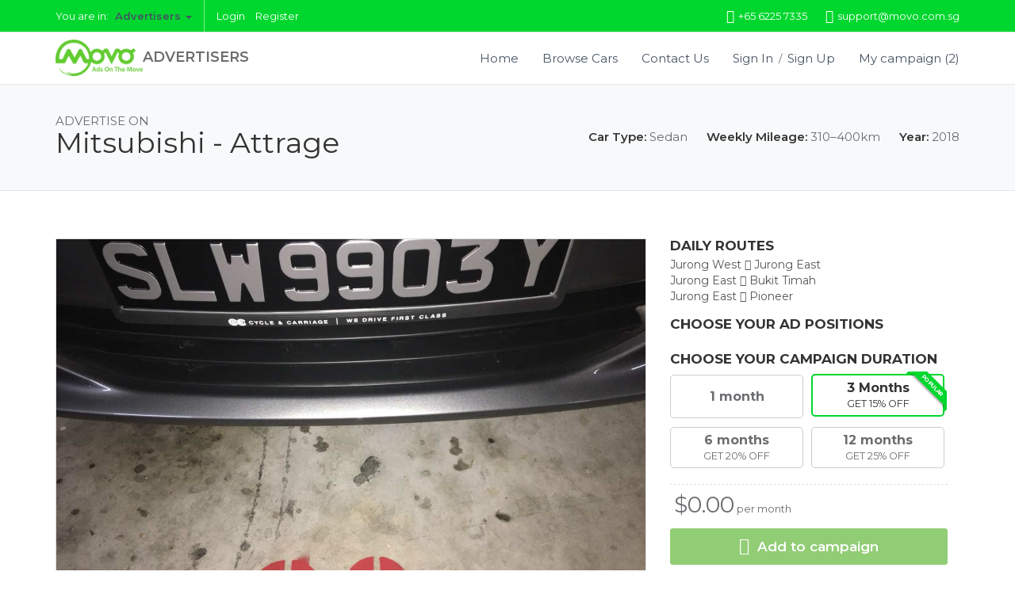

--- FILE ---
content_type: text/html; charset=UTF-8
request_url: http://www.movo.com.sg/cars/681-silver-mitsubishi-attrage/
body_size: 48271
content:
<!DOCTYPE html>
<html>
<head>
    <meta charset="utf-8">
    <title>Advertise on Mitsubishi - Attrage | Movo.com.sg</title>
    	<meta http-equiv="cache-control" content="max-age=0" />
	<meta http-equiv="cache-control" content="no-store" />
	<meta http-equiv="expires" content="0" />
	<meta http-equiv="expires" content="Tue, 01 Jan 1980 1:00:00 GMT" />
	<meta http-equiv="pragma" content="no-cache" />	
	<meta name="viewport" content="width=device-width, initial-scale=1.0">
    
	<link rel="apple-touch-icon" sizes="76x76" href="https://www.movo.com.sg/img/apple-touch-icon.png">
	<link rel="icon" type="image/png" href="https://www.movo.com.sg/img/favicon-32x32.png" sizes="32x32">
	<link rel="icon" type="image/png" href="https://www.movo.com.sg/img/favicon-16x16.png" sizes="16x16">
	<link rel="manifest" href="https://www.movo.com.sg/img/manifest.json">
	<link rel="mask-icon" href="https://www.movo.com.sg/img/safari-pinned-tab.svg" color="#5bbad5">
	<meta name="theme-color" content="#ffffff">

    <!-- Vendor styles -->
    <link rel="stylesheet" href="https://www.movo.com.sg/vendor/fontawesome/css/font-awesome.css" />
    <link rel="stylesheet" href="https://www.movo.com.sg/vendor/metisMenu/dist/metisMenu.css" />
    <link rel="stylesheet" href="https://www.movo.com.sg/vendor/animate.css/animate.css" />
    <link rel="stylesheet" href="https://www.movo.com.sg/vendor/bootstrap/dist/css/bootstrap.css" />
    <link rel="stylesheet" href="https://www.movo.com.sg/vendor/select2-3.5.2/select2.css" />
    <link rel="stylesheet" href="https://www.movo.com.sg/vendor/select2-bootstrap/select2-bootstrap.css" />
    <link rel="stylesheet" href="https://www.movo.com.sg/vendor/sweetalert/lib/sweet-alert.css" />
    <link rel="stylesheet" href="https://www.movo.com.sg/vendor/blueimp-gallery/css/blueimp-gallery.min.css" />
    <link rel="stylesheet" href="https://www.movo.com.sg/vendor/xeditable/bootstrap3-editable/css/bootstrap-editable.css" />
    <link rel="stylesheet" href="https://www.movo.com.sg/vendor/bootstrap-datepicker-master/dist/css/bootstrap-datepicker3.min.css" />
    
	<link rel="stylesheet" href="https://www.movo.com.sg/vendor/clockpicker/dist/bootstrap-clockpicker.min.css">
	<link rel="stylesheet" href="https://www.movo.com.sg/vendor/eonasdan-bootstrap-datetimepicker/build/css/bootstrap-datetimepicker.min.css">

    <!-- App styles -->
    <link rel="stylesheet" href="https://www.movo.com.sg/fonts/pe-icon-7-stroke/css/pe-icon-7-stroke.css" />
    <link rel="stylesheet" href="https://www.movo.com.sg/fonts/pe-icon-7-stroke/css/helper.css" />
    <link rel="stylesheet" href="https://www.movo.com.sg/styles/style.css?v=1768785215">    <!-- Facebook Pixel Code -->
<script>
!function(f,b,e,v,n,t,s){if(f.fbq)return;n=f.fbq=function(){n.callMethod?
n.callMethod.apply(n,arguments):n.queue.push(arguments)};if(!f._fbq)f._fbq=n;
n.push=n;n.loaded=!0;n.version='2.0';n.queue=[];t=b.createElement(e);t.async=!0;
t.src=v;s=b.getElementsByTagName(e)[0];s.parentNode.insertBefore(t,s)}(window,
document,'script','https://connect.facebook.net/en_US/fbevents.js');
fbq('init', '413970215436833'); // Insert your pixel ID here.
fbq('track', 'PageView');
</script>
<noscript><img height="1" width="1" style="display:none"
src="https://www.facebook.com/tr?id=413970215436833&ev=PageView&noscript=1"
/></noscript>
<!-- End Facebook Pixel Code -->
<script>
  (function(i,s,o,g,r,a,m){i['GoogleAnalyticsObject']=r;i[r]=i[r]||function(){
  (i[r].q=i[r].q||[]).push(arguments)},i[r].l=1*new Date();a=s.createElement(o),
  m=s.getElementsByTagName(o)[0];a.async=1;a.src=g;m.parentNode.insertBefore(a,m)
  })(window,document,'script','https://www.google-analytics.com/analytics.js','ga');
  ga('create', 'UA-100425399-1', 'auto');
  ga('send', 'pageview');
</script></head>
<body class="landing-page">
<div class="splash"><div class="splash-title"><img src="/img/movo-mini.png" alt="Movo"><span>Loading<span class="dot">.</span><span  class="dot">.</span><span class="dot">.</span></span></div></div>

<nav class="navbar navbar-default navbar-fixed-top subbar">
    <div class="container">
    	<p class="you">You are in:</p>
        <div class="navbar-left">
            <ul class="nav navbar-nav">
                <li class="dropdown">
                                <a href="#" class="dropdown-toggle" data-toggle="dropdown" role="button" aria-expanded="false">Advertisers <span class="caret"></span></a>
					<ul class="dropdown-menu dropdown-menu-right" role="menu">
                        <li role="presentation"><a role="menuitem" tabindex="-1" href="/auth/register-drivers/">Drivers</a></li>
                    </ul>
                 </li>
            </ul>
        </div>
                <p class="navbar-left">
        	<a href="/auth/">Login</a>
        	<a href="/auth/register/">Register</a>
        </p>
                <p class="navbar-right">
        	<i class="fa fa-phone"></i> <span class="AVANSERnumber">+65 6225 7335</span> <i class="fa fa-envelope"></i> <a href="mailto:support@movo.com.sg">support@movo.com.sg</a>
        </p>
    </div>
</nav>

<nav class="navbar navbar-default navbar-fixed-top mainbar">
    <div class="container">
        <div class="navbar-header">
            <button aria-controls="navbar" aria-expanded="false" data-target="#navbar" data-toggle="collapse" class="navbar-toggle collapsed" type="button">
                <span class="sr-only">Toggle navigation</span>
                <span class="icon-bar"></span>
                <span class="icon-bar"></span>
                <span class="icon-bar"></span>
            </button>
            <a href="/advertise/" class="navbar-brand"></a>
            <span>ADVERTISERS</span>
        </div>
        <div id="navbar" class="navbar-collapse collapse">
            <ul class="nav navbar-nav navbar-right">
                <li><a class="page-scroll" href="/advertise/">Home</a></li>
                <li><a class="page-scroll" page-scroll href="/cars/">Browse Cars</a></li>
                <li><a class="page-scroll" page-scroll href="#contact">Contact Us</a></li>
                                <li><a class="login" page-scroll href="/auth/" title="Sign In">Sign In</a> / <a class="login" page-scroll href="/auth/register/" title="Sign Up">Sign Up</a></li>
                                <li><a class="page-scroll" data-toggle="modal" data-target="#cartmodal">My campaign (<span id="cartcnt">2</span>)</a></li>
            </ul>
        </div>
    </div>
</nav><section id="title" class="bg-light">
    <div class="container">
    
	    <div class="row text-center">
	            <div class="col-lg-12" id="headinfos">
	                <h1 class="pull-left text-left col-lg-6"><span>Advertise on </span>Mitsubishi - Attrage</h1>
	                <div class="col-lg-6 pull-right">
	                	<ul>
	                		<li><span>Car Type:</span> Sedan</li>
	                		<li><span>Weekly Mileage:</span> 310–400km</li>
	                		<li><span>Year:</span> 2018</li>
	                	</ul>
	                </div>
	            </div>
	    </div>
	  
    </div>
</section>

<section id="carsinfos">
    <div class="container">
    
	    <div class="row">
	            <div class="col-lg-12">
	            
	            	<div class="col-lg-8">
	            			            		<div class="carimg" style="background-image:url('https://www.movo.com.sg/account/uploads/32f9e395-068b-4051-861b-2567678b73ae-1526477040.jpeg');"></div>
	            	</div>
	            	
	            	<div class="col-lg-4" style="float:right">
	            			            		<h3 class="dr">Daily Routes</h3>
	                	<p>Jurong West <i class="fa fa-exchange"></i> Jurong East<br>Jurong East <i class="fa fa-exchange"></i> Bukit Timah<br>Jurong East <i class="fa fa-exchange"></i> Pioneer</p>           			            		
	            		<form action="" id="addtoform">
		            		<h3>Choose your Ad positions</h3>
		            		<div id="position-choice">
		            				            		</div>
		            		<h3 class="dchoice">Choose your campaign duration</h3>
		            				            		<div id="duration-choice">
			            		<input type="radio" name="duration" value="1" id="d1" />
								<label class="radio" for="d1">
									<span class="m">1 month</span>
								</label>
								<input type="radio" name="duration" value="3" id="d2" checked="checked" />
								<label class="radio" for="d2">
									<span class="ribbon"><span>POPULAR</span></span>
									<span class="m">3 Months</span>
									<span class="d">GET 15% OFF</span>
								</label>
								<input type="radio" name="duration" value="6" id="d3" />
								<label class="radio" for="d3">
									<span class="m">6 months</span>
									<span class="d">GET 20% OFF</span>
								</label>
								<input type="radio" name="duration" value="12" id="d4" />
								<label class="radio" for="d4">
									<span class="m">12 months</span>
									<span class="d">GET 25% OFF</span>
								</label>
		            		</div>
		            		<div id="price">
		            		<span>$0.00</span> per month		            		</div>
		            		<button disabled class="btn btn-success btn-m btn-block" id="addtocampaign"><i class="fa fa-shopping-cart"></i> Add to campaign</button>	            		</form>
	            	</div>  
	            	        
	            </div>
	            
	    </div>
    
    </div>
</section>

<section id="contact" class="bg-light">
    <div class="container">
        <div class="row text-center">
            <div class="col-md-6 col-md-offset-3">
                <h2><span class="text-success">Contact us</span> anytime</h2>
                <p>We are available 24/7 for any enquiries you might have in mind. Whether you are a driver seeking to partner with us, or an advertiser who will like to advertise with us, fill up the form below and our customer support officer will be in touch with you within a couple of working hours.</p>
            </div>
        </div>

        <div class="row text-center m-t-lg">
            <div class="col-md-5 col-md-offset-2">

                <form class="form-horizontal" id="send-email" role="form" method="post" action="#">
                    <div class="form-group">
                        <label for="name" class="col-sm-2 control-label">Name</label>

                        <div class="col-sm-10">
                            <input type="text" class="form-control" id="name" name="name" placeholder="Your full name" value="">
                        </div>
                    </div>
                    <div class="form-group">
                        <label for="email" class="col-sm-2 control-label">Email</label>

                        <div class="col-sm-10">
                            <input type="email" class="form-control" id="email" name="email" placeholder="user@example.com" value="">
                        </div>
                    </div>
                    <div class="form-group">
                        <label for="phone" class="col-sm-2 control-label">Phone</label>

                        <div class="col-sm-10">
                            <input type="text" class="form-control" id="phone" name="phone" placeholder="Your phone number" value="">
                        </div>
                    </div>
                    <div class="form-group">
                        <label for="message" class="col-sm-2 control-label">Message</label>

                        <div class="col-sm-10">
                            <textarea class="form-control" rows="4" name="message" placeholder="Your message here..."></textarea>
                        </div>
                    </div>
                    <div class="form-group">
                        <div class="col-sm-12">
                        	<button type="submit" id="submit" class="btn btn-success">Send message</button>
                        </div>
                    </div>
                </form>

            </div>
            <div class="col-md-4 text-left">
                <address>
                    <strong><span class="navy">Invesso Pte Ltd</span></strong><br/>
                    61 Ubi Road 1, Oxley Bizhub #04-10<br/>
                    Singapore 408727<br/>
                    <abbr title="Phone">P:</abbr> <span class="AVANSERnumber">+65 6225 7335</span>
                </address>
                <iframe src="https://www.google.com/maps/embed?pb=!1m16!1m12!1m3!1d3988.739896232337!2d103.88886226486039!3d1.3321883990283736!2m3!1f0!2f0!3f0!3m2!1i1024!2i768!4f13.1!2m1!1s61+Ubi+Road+1%2C+Oxley+Bizhub+%2304-10+Singapore+408727!5e0!3m2!1sfr!2sfr!4v1493143190513" width="100%" height="170" frameborder="0" style="border:0" allowfullscreen></iframe>
            </div>
        </div>

    </div>
</section>
<div class="mobile-icons">
	<a href="tel:+65 6225 7335"><i class="fa fa-phone"></i></a>
	<a href="mailto:support@movo.com.sg"><i class="fa fa-envelope"></i></a>
	<a href="#page-top" class="scrollToTop"><i class="fa fa-arrow-up"></i></a>
</div>
<footer>
	<div class="container">
		<div class="col-md-10">
			<img src="/img/logo-dark-mini.png" alt="Movo" class="col-md-2">
			<nav class="navbar navbar-left">
				<ul class="nav navbar-nav">
	                <li><a class="page-scroll" page-scroll href="#introduction">About Us</a></li>
	                <li><a class="page-scroll" page-scroll href="#positions">Positions</a></li>
	                <li><a class="page-scroll" page-scroll href="#pricing">Why Movo</a></li>
	                <li><a class="page-scroll" page-scroll href="#faq">F.A.Q</a></li>
	                <li><a href="/auth/register/">Sign Up</a></li>
	                <li><a href="/drivers/">Drivers</a></li>
	            </ul>
			</nav>
		</div>
		<div class="col-md-2 social-links text-right">
			<a href="#"><i class="fa fa-facebook"></i></a>
			<a href="#"><i class="fa fa-twitter"></i></a>
			<a href="#"><i class="fa fa-instagram"></i></a>
		</div>
		<p class="copyright text-center">2017-2018 © Invesso Pte Ltd. All rights reserved</p>
	</div>
</footer>
<div class="modal fade" id="cartmodal">
	<div class="modal-dialog">
    	<div class="modal-content">
             <div class="modal-header">
             	<h4 class="modal-title">Campaign details</h4>
             </div>
             <div class="modal-body">
                <p class="text-center" style="font-size:20px"><i class="fa fa-spinner fa-spin"></i></p>
             </div>
             <div class="modal-footer">
                <a href="/cars/" class="btn btn-default">Add more cars!</a>
                <button type="button" class="btn btn-success" data-dismiss="modal" data-toggle="modal" data-target="#cartsettings">Continue</button>
             </div>
        </div>
	</div>
</div>

<div class="modal fade" id="cartsettings">
	<div class="modal-dialog">
    	<div class="modal-content">
             <div class="modal-header">
             	<h4 class="modal-title">Campaign Settings</h4>
             </div>
             <div class="modal-body">
             	<form class="form-horizontal" method="post" id="savesettingsform">
	                <div class="form-group">
	                	<label class="col-sm-3 control-label">Category</label>
			            <div class="col-sm-9">
					            <select class="form-control m-b" name="category">
					                <option value="1" selected="selected">Business to Consumer (B2C) Ads</option><option value="2">Business to Business (B2B) Ads</option><option value="3">Government Ads</option><option value="4">Not For Profit Ads</option><option value="5">Health & Welfare Ads</option><option value="6">Movie Ads</option><option value="7">Other</option>					            </select>
			            </div>
			        </div>
			        
			        <div class="form-group">
	                	<label class="col-sm-3 control-label">Campaign Name</label>
			            <div class="col-sm-9">
					            <input class="form-control" type="text" name="campaignname" value="">
			            </div>
			        </div>
			        
			        <div class="form-group">
	                	<label class="col-sm-3 control-label">Start date</label>
			            <div class="col-sm-9">
					            <input id="datepicker" value="01/19/2026" data-provide='datepicker' data-date-container='#cartsettings' class="form-control" type="text" name="startdate">
			            </div>
			        </div>
			        
			        <div class="form-group">
	                	<label class="col-sm-3 control-label">End date</label>
			            <div class="col-sm-9">
					            <input value="02/19/2026" class="form-control" type="text" id="enddate" name="enddate" disabled>
			            </div>
			        </div>
		        </form>
             </div>
             <div class="modal-footer">
                <button type="button" class="btn btn-default" data-dismiss="modal" data-toggle="modal" data-target="#cartmodal">Back</button>
                <button type="button" id="savesettings" class="btn btn-success">Continue</button>
             </div>
        </div>
	</div>
</div>

<div class="modal fade" id="cartlogin">
	<div class="modal-dialog">
    	<div class="modal-content">
             <div class="modal-header">
             	<h4 class="modal-title">Account</h4>
             </div>
             <div class="modal-body">
                	<div class="row">
                	<div class="col-sm-12">
                		<div class="col-sm-6 text-center">
                			<h4>Registration</h4>
                			<form id="register_form" class="form-horizontal" method="post">
	                			<div class="form-group">
						            <input id="inputEmail" name="email" class="form-control" placeholder="Email" type="text">
						        </div>
						        <div class="form-group">
						            <input id="inputPassword" name="password" class="form-control" placeholder="Password" type="password">
						        </div>
						        <div class="form-group">
						            <input id="inputPassword_2" name="retype_password" class="form-control" placeholder="Retype Password" type="password">
						        </div>
						        
						        <div class="messagebox alert" style="display:none" id="registeralert">
						            <div id="alert-message"></div>
						        </div>
						        
								<button type="submit" class="btn btn-success" data-loading-text="Loading...">Register</button>
                			</form>
                		</div>
                		<div class="col-sm-6 text-center">
                			<h4>Login</h4>
                			<form id="login_form" novalidate="novalidate">
						
						        <div class="form-group">
						            <input id="inputEmail" name="username" placeholder="example@gmail.com" class="form-control" type="text">
						        </div>
						        
						        <div class="form-group">
						            <input id="inputPassword" name="password" placeholder="Password" class="form-control" type="password">
						        </div>
						        
						        <div class="messagebox alert m-b" style="display:none" id="loginalert">
						            <div id="alert-message"></div>
						        </div>
						        
						        <button id="signin" type="submit" class="btn btn-success" data-loading-text="Loading...">Login</button>
						    </form>
                		</div>
                	</div>
                	</div>
             </div>
             <div class="modal-footer">
                <button type="button" class="btn btn-default" data-dismiss="modal" data-toggle="modal" data-target="#cartsettings">Back</button>
             </div>
        </div>
	</div>
</div>

<div class="modal fade" id="cartinfos">
	<div class="modal-dialog">
    	<div class="modal-content">
             <div class="modal-header">
             	<h4 class="modal-title">More Informations</h4>
             </div>
             <div class="modal-body">
                	<div class="row">
	                	<div class="col-sm-12">
	                		<form id="infos_form" class="form-horizontal" method="post" action="https://www.paypal.com/cgi-bin/webscr">
	                				                			<div class="col-sm-6 m-b">
								    <input class="form-control" type="text" name="company_name" placeholder="Company Name" value="">
						        </div>
						        
						        <div class="col-sm-6 m-b">
								    <input class="form-control" type="text" name="company_uen" placeholder="Company UEN" value="">
						        </div>
						        
						        <div class="col-sm-6">
								    <input class="form-control" type="text" name="full_name" placeholder="Full Name" value="">
						        </div>
						        
						        <div class="col-sm-6">
								    <input class="form-control" type="text" name="phone" placeholder="Phone Number" value="" required>
						        </div>
						        
						        <div class="col-sm-12">
								    <hr>
								    <h4>Payment methods</h4>
								    <div class="payment_method clearfix">
								    	<input type="radio" name="payment_methods[]" value="paypal" checked>
									    <label for="payment_methods[]">Paypal or Credit Card
										    <span class="pull-right">
												<i class="pw pw-paypal--classic"></i>
								             	<i class="pw pw-visa"></i>
								             	<i class="pw pw-mastercard"></i>
								             	<i class="pw pw-american-express"></i>
											</span>
										</label>
								    </div>
								    <div class="payment_method clearfix">
								    	<input type="radio" name="payment_methods[]" value="bankwire">
									    <label for="payment_methods[]">Bank Transfer</label>
								    </div>
								    <div class="payment_method clearfix">
								    	<input type="radio" name="payment_methods[]" value="cheque">
									    <label for="payment_methods[]">Cheque</label>
								    </div>
								    <div class="payment_method clearfix">
								    	<input type="radio" name="payment_methods[]" value="speakwith">
									    <label for="payment_methods[]">I Want To Speak With A Sales Consultant Before Payment!</label>
								    </div>
						        </div>

						        <div class="col-sm-12">	
						        </div>
                			</form>
	                	</div>
                	</div>
             </div>
             <div class="modal-footer">
             	<button type="button" class="btn btn-default pull-left" data-dismiss="modal" data-toggle="modal" data-target="#cartsettings">Back to settings</button>
                <button type="button" class="btn btn-success" id="campaign-checkout">Checkout</button>
             </div>
        </div>
	</div>
</div>

<div class="modal fade" id="confirmationModal" tabindex="-1" role="dialog" aria-hidden="true" style="display: none;">
	<div class="modal-dialog">
                        <div class="modal-content">
                            <div class="modal-header">
                                <h4 class="modal-title">Campaign Confirmation</h4>
                            </div>
                            <div class="modal-body">
                                <p class="payment_text_confirm">You chose to pay your campaign by <span id="payment_meth"></span>, you will receive instructions by email and your campaign will be created once we receive your payment. Please confirm below.</p>
                            </div>
                            <div class="modal-footer">
                                <button type="button" class="btn btn-default" data-dismiss="modal" data-toggle="modal" data-target="#cartinfos">Close</button>
                                <button type="button" class="btn btn-primary" id="confirm-campaign-checkout">Confirm</button>
                            </div>
                        </div>
	</div>
</div>

<div class="modal fade" id="paypalredirect" tabindex="-1" role="dialog" aria-hidden="true" style="display: none;">
	<div class="modal-dialog">
    	<div class="modal-content">
			<div class="modal-body">
            	<p>Please wait, you are being redirected to Paypal...</p>
            </div>
        </div>
	</div>
</div>

<div class="modal fade hmodal-success" id="successCampaign" tabindex="-1" role="dialog" aria-hidden="true" style="display: none;">
	<div class="modal-dialog">
    	<div class="modal-content">
    		<div class="color-line"></div>
        	<div class="modal-header">
            	<h4 class="modal-title">Instructions Sent</h4>
            </div>
			<div class="modal-body">
            	<p><strong>Thank you!</strong> Payment instructions have been sent to your email, your campaign will be created once our team has received your payment.</p>
            </div>
            <div class="modal-footer">
            	<button type="button" class="btn btn-default" data-dismiss="modal">Close</button>
            </div>
        </div>
	</div>
</div>

<div class="modal fade hmodal-success" id="successContact" tabindex="-1" role="dialog" aria-hidden="true" style="display: none;">
	<div class="modal-dialog">
    	<div class="modal-content">
    		<div class="color-line"></div>
        	<div class="modal-header">
            	<h4 class="modal-title">Campaign Summary Sent</h4>
            </div>
			<div class="modal-body">
            	<p><strong>Thank you!</strong> You have receive your Movo campaign summary by email. You have chosen the option of speaking to our sales consultant prior to launching your campaign. Our consultant will be in touch with you in the next 12-24 hours to advice you further on the campaign!</p>
            </div>
            <div class="modal-footer">
            	<button type="button" class="btn btn-default" data-dismiss="modal">Close</button>
            </div>
        </div>
	</div>
</div>

<!-- Vendor scripts -->
<script src="https://www.movo.com.sg/vendor/jquery/dist/jquery.min.js"></script>
<script src="https://www.movo.com.sg/vendor/jquery-ui/jquery-ui.min.js"></script>
<script src="https://www.movo.com.sg/vendor/slimScroll/jquery.slimscroll.min.js"></script>
<script src="https://www.movo.com.sg/vendor/bootstrap/dist/js/bootstrap.min.js"></script>
<script src="https://www.movo.com.sg/vendor/metisMenu/dist/metisMenu.min.js"></script>
<script src="https://www.movo.com.sg/vendor/iCheck/icheck.min.js"></script>
<script src="https://www.movo.com.sg/vendor/sparkline/index.js"></script>
<script src="https://www.movo.com.sg/vendor/bootstrap-datepicker-master/dist/js/bootstrap-datepicker.min.js"></script>
<script src="https://www.movo.com.sg/auth/js/jquery.validate.js"></script>

<!-- App scripts -->
<script src="https://www.movo.com.sg/scripts/homer.js"></script>

<!-- <script src="https://maps.google.com/maps/api/js?sensor=false&key=AIzaSyCoyVYF0ERJGp56wa3fwvIavADkZ4cxKIk"></script> -->
<!-- Local script for menu handle -->
<!-- It can be also directive -->
<script>
	var discount = [];
	discount[1] = [1];discount[3] = [0.85];discount[6] = [0.80];discount[12] = [0.75];	var setupfees = [];
	setupfees[1] = [0];setupfees[0] = [0];setupfees[6] = [0];setupfees[12] = [0];	var total = 0;
	$(function(){
		$('#datepicker').datepicker();
		
		$('#datepicker').on('changeDate', function(){
			var startDate = $(this).val();
			var duration = $('#duration-choice-modal input[name="duration"]').val();
			$.post("https://www.movo.com.sg/lib/date.php",{startdate:startDate, duration:duration}, function(data, status){
			    if(status=='success'){
			   		$('#enddate').val(data);
			   	}
			});
		});
		
	});
	
	$(document).on("click", ".caritem", function(e){
			e.preventDefault();
			var link = $(this).attr('data-link');		    
		    if(link != ''){
		    	window.location.href = "http://www.movo.com.sg/cars/"+link;
		    }
	});
	
	$(document).ready(function(){
		
		var duration = $(this).val();
		var total = 0;
		var discount = 1;
		if(duration==3){
			discount = 0.85;
		}else if(duration==6){
			discount = 0.80;
		}else if(duration==12){
			discount = 0.75;
		}

		$('#addtoform input[type="checkbox"]:checked').each(function(){
			var price_option = parseFloat($(this).attr('data-price'));
			total += price_option*discount;
		});
		
		if(total>0){
			$('#price span').text('$'+total.toFixed(2));
		}else{
			$('#price span').text('$0.00');
		}
		
		var pos = $("#addtoform input:checkbox:checked").map(function(){
			return $(this).val();
		}).get().join();
		if(pos==''){
			$('#addtocampaign').prop('disabled', true);	
		}else{
			$('#addtocampaign').prop('disabled', false);
		}
		
		$('form#send-email').on('submit', function(e) {
			e.preventDefault();
					
			var $this = $(this);
			$this.find('button#submit').html('<i class="fa fa-spinner fa-spin"></i>');
			 
			$.ajax({
				url: '/lib/send-message.php',
			    type: $this.attr('method'),
			    data: $this.serialize(),
			    dataType:'json',
			    success: function(data){
			    	if(data['success']==1){
		            	$('form#send-email button#submit').html('<i class="fa fa-check"></i>');
			        }else{
				       	$('form#send-email button#submit').html('Error: Please try again');
			        }
			    }
			});
	    });
	    	        
        $('a.page-scroll').bind('click', function(event) {
            var link = $(this);
            $('html, body').stop().animate({
                scrollTop: $(link.attr('href')).offset().top - 50
            }, 500);
            event.preventDefault();
        });
        
        $('.payment_method input[type="checkbox"], .payment_method input[type="radio"]').iCheck({
		    checkboxClass: 'icheckbox_square-green',
		    radioClass: 'iradio_square-green'
		});

        $('body').scrollspy({
            target: '.navbar-fixed-top',
            offset: 80
        });
        
        var payment_method = 'paypal';
        
        $('#filters input[type="checkbox"]').bind('click', function(e) {	
				
			var filters = $("#filters input:checkbox:checked").map(function(){
		      return $(this).attr('name').replace('[]', '');
		    }).get().join();
			
			var values = $("#filters input:checkbox:checked").map(function(){
		      return $(this).val();
		    }).get().join();
		    
		    $('.caritem').css('opacity', '0.6');
		    $('.cars-list').append('<div class="loading"><i class="fa fa-spinner fa-spin"></i></div>');
		    
		    var webl = "https://www.movo.com.sg/lib/filter.php?format=html&filters=" + filters + "&values=" + values;
		    
		    $.get(webl, function(data) {
		    	if(data != false){
			        $('.cars-list').html(data);
			        $('.cars-list .loading').remove();
				    $('.caritem').removeAttr('style');
			    }else{
				    $('.cars-list').html('<div class="caritem col-lg-12"><p style="margin:0">Any cars were found.</p></div>');
				    $('.cars-list .loading').remove();
				    $('.caritem').removeAttr('style');
			    }
		    });
		    		                
		});
		
		var duration = $('input[name="duration"]:checked').val();
                
		$('#addtoform input[type="checkbox"]').bind('click', function(e) {	
			var duration = $('input[name="duration"]:checked').val();
			var total = 0;
			var discount = 1;
			if(duration==3){
				discount = 0.85;
			}else if(duration==6){
				discount = 0.80;
			}else if(duration==12){
				discount = 0.75;
			}
			
			$('#addtoform input[type="checkbox"]:checked').each(function(){
				var price_option = parseFloat($(this).attr('data-price'));
				total += price_option*discount;
			});
			
			if(total>0){
				$('#price span').text('$'+total.toFixed(2));
			}else{
				$('#price span').text('$0.00');
			}
		    
		    var pos = $("#addtoform input:checkbox:checked").map(function(){
			      return $(this).val();
			}).get().join();
			if(pos==''){
				$('#addtocampaign').prop('disabled', true);	
			}else{
				$('#addtocampaign').prop('disabled', false);
			}
		});
		
		$('#addtoform input[name="duration"]').bind('click', function(e) {
			var duration = $(this).val();
			var total = 0;
			var discount = 1;
			if(duration==3){
				discount = 0.85;
			}else if(duration==6){
				discount = 0.80;
			}else if(duration==12){
				discount = 0.75;
			}

			$('#addtoform input[type="checkbox"]:checked').each(function(){
				var price_option = parseFloat($(this).attr('data-price'));
				total += price_option*discount;
			});
			
			if(total>0){
				$('#price span').text('$'+total.toFixed(2));
			}else{
				$('#price span').text('$0.00');
			}		    
		});
		
		$('#addtocampaign').click(function(e){
			e.preventDefault();
			var positions = $("#addtoform input:checkbox:checked").map(function(){
		      return $(this).val();
		    }).get().join();
		    
		    		    var duration = $('input[name="duration"]:checked').val();
		    if(positions!=''){
		    	$('#addtocampaign').html('<i class="fa fa-spin fa-spinner"></i>');
			    $.post("https://www.movo.com.sg/lib/cart.php",{action:'add', carid:681, positions:positions, duration:duration}, function(data, status){
			    	if(status=='success'){
			    		$('#cartcnt').text(data);
			    		$('#cartmodal .modal-footer').show();
				    	$('#cartmodal').modal('toggle');
				    	$('#addtocampaign').html('<i class="fa fa-check"></i> Selected');
			    	}
			    });
		    }
		});
		
		$('#savesettings').click(function(e){
			e.preventDefault();
			var settings = [];
			var category = $('select[name="category"]').val();
			var campaignname = $('input[name="campaignname"]').val();
			var startdate = $('input[name="startdate"]').val();
			var duration  = $('#duration-choice-modal input[name="duration"]:checked').val();
			var setupfee  = $('#setupfee').text();
			var amount	  = $('#total-row .price').text();
			settings.push({category:category, campaignname:campaignname, startdate:startdate, duration: duration, setupfee: setupfee, amount:amount});
			$.post("https://www.movo.com.sg/lib/cart.php",{action:'save_settings', settings:settings}, function(data, status){
			    	if(status=='success'){
			    		$('#cartsettings').modal('hide');
			    						    		$('#cartlogin').modal('toggle');
				    				    	}
			});
		});
		
		$('input[name="payment_methods[]"]').on('ifClicked', function (event) {
			payment_method = this.value;
		});
		
		$('#campaign-checkout').click(function(e){
			e.preventDefault();
						var phone = $('#cartinfos input[name="phone"]').val();
			if(phone == ''){
				alert('Your phone number is mandatory to start a campaign with us. Thank you');
			}else{
				if(payment_method == 'bankwire' || payment_method == 'cheque' || payment_method == 'speakwith'){
					if(payment_method == 'speakwith'){
							$('.payment_text_confirm').text('You have selected the option of speaking to a sales consultant first before deciding to proceed with your campaign. You can discuss further campaign details like ad artwork, timeline and other specific requirements. Our sales will contact you in 24 hours to liaise with you. To proceed, please click Confirm.');
					}else{
						$('span#payment_meth').text(payment_method);
					}
					$('#cartinfos').modal('hide');
					$('#confirmationModal').modal('toggle');
				}else{
					var infos = [];
					var company_name = $('#cartinfos input[name="company_name"]').val();
					var company_uen = $('#cartinfos input[name="company_uen"]').val();
					var full_name = $('#cartinfos input[name="full_name"]').val();
					var amount = $('#totalrow .price').text();
					infos.push({company_name:company_name, company_uen:company_uen, full_name:full_name, phone: phone, method: payment_method});
					$.post("https://www.movo.com.sg/lib/cart.php",{action:'save_informations', infos:infos, amount:amount}, function(data, status){
					   	if(status=='success'){
					   		data = $.parseJSON(data);
					   		$('#cartsettings, #cartlogin, #cartinfos, #confirmationModal').modal('hide');
					   		$('#paypalredirect').modal('toggle');
					   		$('form#infos_form').append('<input type="hidden" name="cmd" value="_xclick"><input type="hidden" name="business" value="support@invesso.com"><input type="hidden" name="item_name" value="Movo Campaign"><input type="hidden" name="item_number" value="'+data['item_number']+'"><input type="hidden" name="amount" value="'+data['amount']+'"><input type="hidden" name="no_shipping" value="1"><input type="hidden" name="no_note" value="1"><input type="hidden" name="address_override" value="1"><input type="hidden" name="currency_code" value="SGD"><input type="hidden" name="return" value="http://www.movo.com.sg/account/"><input type="hidden" name="notify_url" value="http://www.movo.com.sg/ipn.php"> <input type="hidden" name="cancel_return" value="http://www.movo.com.sg/cars/"><input type="hidden" name="email" value="'+data['email']+'">');
					   		$('form#infos_form').submit();
					   	}
					});
				}
			}
		});
		
		$('#confirm-campaign-checkout').click(function(e){
			e.preventDefault();
			var infos = [];
			var campaign_name = $('#savesettingsform input[name="campaignname"]').val();
			var company_name = $('#cartinfos input[name="company_name"]').val();
			var company_uen = $('#cartinfos input[name="company_uen"]').val();
			var full_name = $('#cartinfos input[name="full_name"]').val();
			var phone = $('#cartinfos input[name="phone"]').val();
			infos.push({campaign_name:campaign_name, company_name:company_name, company_uen:company_uen, full_name:full_name, phone: phone, method: payment_method});
			$.post("https://www.movo.com.sg/lib/cart.php",{action:'save_informations', infos:infos}, function(data, status){
			   	if(status=='success'){
			   		$('#cartsettings, #cartlogin, #cartinfos, #confirmationModal').modal('hide');
			   		if(payment_method != 'speakwith'){
				   		$('#successCampaign').modal('toggle');
			   		}else{
				   		$('#successContact').modal('toggle');
			   		}
			   	}
			});
		});
		
		$('#cartmodal').on('shown.bs.modal', function (e) {
			$.get( "/lib/cars_in_cart.php", function( data ) {
			  	if(data==0){
				  	$('#cartmodal .modal-footer button').hide();
				  	$('#cartmodal .modal-footer a').removeClass('btn-default').addClass('btn-primary');
			  	}else if(data>0){
				  	$('#cartmodal .modal-footer button').show();
				  	$('#cartmodal .modal-footer a').removeClass('btn-primary').addClass('btn-default');
			  	}
			});
			$(this).find('.modal-body').load('https://www.movo.com.sg/lib/cartmodal.php');
		});
		
		$("#login_form").submit(function() {
                if ($("#login_form").valid()) {
                	var data1 = $('#login_form').serialize();
					$("#login_form button").html('<i class="fa fa-spinner fa-spin"></i>');
                    $.ajax({
                        type: "POST",
                        url: "https://www.movo.com.sg/auth/login.php",
                        data: data1,
						dataType: 'json',
                        success: function(msg) {
                            if (msg.result == 1) {
                            	if(msg.phone != ''){
	                            	$('#cartinfos input[name="phone"]').val(msg.phone);
                            	}
                            	if(msg.company_uen != ''){
	                            	$('#cartinfos input[name="company_uen"]').val(msg.company_uen);
                            	}
                            	if(msg.company_name != ''){
	                            	$('#cartinfos input[name="company_name"]').val(msg.company_name);
                            	}
                            	if(msg.full_name != ''){
	                            	$('#cartinfos input[name="full_name"]').val(msg.full_name);
                            	}
                            	var user_id = msg.user_id;
                            	$.post("https://www.movo.com.sg/lib/cart.php",{action:'save_cart_login', user_id:user_id}, function(data, status){
                            		$('#loginalert.messagebox').addClass("alert-success");
									$('.message').slideDown('slow');
									$('#loginalert  #alert-message').text("Logged in..");
									$('#cartsettings, #cartlogin').modal('hide');
									$('#cartinfos').modal('toggle');
								});
                            } else {	
								$("#login_form button").html('Login');
								$('#loginalert.messagebox').hide();
								$('#loginalert.messagebox').addClass("alert-danger");
								$('#loginalert #alert-message').html(msg.result);
								$("#login_form button").html('Login');
								$('#loginalert.messagebox').slideDown('slow');
							}
                        }
                    });
                }
                return false;
            });
            
            $("#register_form").submit(function() {

                $("#register_form").validate({
                    rules: {
                        email: {
                            required: true,
                            email: true
                        },
                        password: {
                            required: true,
                            minlength: 6
                        },
                        retype_password: {
                            required: true,
                            equalTo: "#inputPassword"
                        },
                    },
                    messages: {
                        email: {
                            required: "Enter your email address",
                            email: "Enter valid email address"
                        },
                        password: {
                            required: "Enter your password",
                            minlength: "Password must be minimum 6 characters"							
                        },
                        retype_password: {
                            required: "Enter confirm password",
                            equalTo: "Passwords must match"
                        },
                    },
                    errorPlacement: function(error, element) {
                        error.hide();
                        $('#registeralert').addClass('alert-danger');
                        $('#registeralert.messagebox').hide();
                        error.appendTo($('#alert-message'));
                        $('#registeralert.messagebox').slideDown('slow');

                    },
                    highlight: function(element, errorClass, validClass) {
                        $(element).parents('.form-group').addClass('has-error');
                    },
                    unhighlight: function(element, errorClass, validClass) {
                        $(element).parents('.form-group').removeClass('has-error');
                        $('#registeralert').removeClass('alert-danger');
                        $(element).parents('.form-group').addClass('has-success');
                    }
                });

                if ($("#register_form").valid()) {
                    var data1 = $('#register_form').serialize();
                    $("#register_form button").html('<i class="fa fa-spinner fa-spin"></i>');
                    $.ajax({
                        type: "POST",
                        url: "https://www.movo.com.sg/auth/register_modal.php",
                        data: data1,
                        dataType: 'json',
                        success: function(msg) {
                            if (msg.result == 1) {
                            	var user_id = msg.user_id;
                            	$.post("https://www.movo.com.sg/lib/cart.php",{action:'save_cart_login', user_id:user_id}, function(data, status){
                            		$('#registeralert').addClass("alert-success");
	                            	$('#registeralert #alert-message').text("Logged in..");
	                            	$('#cartsettings, #cartlogin').modal('hide');
									$('#cartinfos').modal('toggle');
								});
							}else if (msg.result == 3) {
                            	$('#registeralert #alert-message').text("Email already registered");
								$('#registeralert').removeClass("alert-success").addClass("alert-danger").show();
								$('#inputEmail').parent().removeClass("has-success").addClass("has-error");
								$("#register_form button").html('Register');
							}else{
								$('#registeralert.messagebox').hide();
								$('#register_form #alert-message').addClass('alert-danger').html(msg);
								$('#registeralert.messagebox').slideDown('slow');
							}
                        }
                    });
                }
                return false;
            });

    });	
    
    $(document).on('click', '.deletecar', function(e) {
			e.preventDefault();
			var carid = $(this).attr('data-id');
			$(this).html('<i class="fa fa-spinner fa-spin"></i>');
			
			var tr = $(this).closest('tr');
		    
			$.post("https://www.movo.com.sg/lib/cart.php",{action:'delete', carid:carid}, function(data, status){
			    if(status=='success'){
			    	$('#cartcnt').text(data);
			    	tr.fadeOut();
			    	if(data==0){
				    	$('#cartmodal .modal-body').html('<p><strong>Any car is in your campaign.</strong><br> Start browsing cars and build your campaign.</p>');
				    	$('#cartmodal .modal-footer').hide();
			    	}else{
				    	$(this).html('<i class="fa fa-times"></i>"')
			    	}
			    }
			});
	});
	
	$(document).on('change', '#duration-choice-modal input[name="duration"]', function() {
	  	var duration = parseFloat(this.value);
	  	var carsCount = $('.carline').length;
	  	if(duration>1){
	  		var sfee = 0;
	  		var price = parseFloat($('#subtotal').text().replace('$', ''));
	  		$('#setupfee').text('$'+sfee.toFixed(2));
	  		var durationamt = 100-discount[duration]*100;
	  		$('#discountamt').text(durationamt+'%');
	  		var totalprice = price*duration*parseFloat(discount[duration]);
	  		totalprice += sfee;
	  		var pricebforediscount = price*duration;
	  		$('.carline td:last-child').each(function(){
	  			var origin_price = parseFloat($(this).find('.line-through').text().replace('$', '').replace('/month', ''))*parseFloat(discount[duration]);
				$(this).find('.up').text('$'+origin_price.toFixed(2));
			});
			var subtotalp = parseFloat($('#subtotal .line-through').text().replace('$', '').replace('/month', ''))*parseFloat(discount[duration]);
			$('#subtotal .up').text('$'+subtotalp.toFixed(2));
	  		$('.carline td:last-child br, .carline td:last-child .line-through, #subtotal br, #subtotal .line-through').show();
	  		$('tr.beforediscount').show();
	  		$('#pricebeforediscount').text('$'+pricebforediscount.toFixed(2)).show();
	  		$('#total-row .price').text('$'+totalprice.toFixed(2));
	  	}else{
	  		var sfee = 0;
	  		$('#setupfee').text('$'+sfee.toFixed(2));
	  		$('#discountamt').text('0%');
	  		$('tr.beforediscount').hide();
	  		var price = parseFloat($('#subtotal').text().replace('$', ''));
	  		price += sfee;
	  		$('.carline td:last-child').each(function(){
	  			var origin_price = parseFloat($(this).find('.line-through').text().replace('$', '').replace('/month', ''));
				$(this).find('.up').text('$'+origin_price.toFixed(2));
			});
			var subtotalp = parseFloat($('#subtotal .line-through').text().replace('$', '').replace('/month', ''));
			$('#subtotal .up').text('$'+subtotalp.toFixed(2));
	  		$('.carline td:last-child br, .carline td:last-child .line-through, #subtotal br, #subtotal .line-through').hide();
	  		$('#pricebeforediscount').text('').hide();
		  	$('#total-row .price').text('$'+price.toFixed(2));
	  	}
	  	var startDate = $('#datepicker').val();
		$.post("https://www.movo.com.sg/lib/date.php",{startdate:startDate, duration:duration}, function(data, status){
		    if(status=='success'){
		   		$('#enddate').val(data);
		   	}
		});
	});
</script><script type="text/javascript">
_linkedin_data_partner_id = "55539";
</script><script type="text/javascript">
(function(){var s = document.getElementsByTagName("script")[0];
var b = document.createElement("script");
b.type = "text/javascript";b.async = true;
b.src = "https://snap.licdn.com/li.lms-analytics/insight.min.js";
s.parentNode.insertBefore(b, s);})();
</script>
<noscript>
<img height="1" width="1" style="display:none;" alt="" src="https://dc.ads.linkedin.com/collect/?pid=55539&fmt=gif" />
</noscript>
</body>
</html>

--- FILE ---
content_type: text/plain
request_url: https://www.google-analytics.com/j/collect?v=1&_v=j102&a=983899210&t=pageview&_s=1&dl=http%3A%2F%2Fwww.movo.com.sg%2Fcars%2F681-silver-mitsubishi-attrage%2F&ul=en-us%40posix&dt=Advertise%20on%20Mitsubishi%20-%20Attrage%20%7C%20Movo.com.sg&sr=1280x720&vp=1280x720&_u=IEBAAEABAAAAACAAI~&jid=1025610462&gjid=1953462759&cid=2098026929.1768785219&tid=UA-100425399-1&_gid=1656704610.1768785219&_r=1&_slc=1&z=1098538772
body_size: -449
content:
2,cG-VNM2SSK35E

--- FILE ---
content_type: application/javascript
request_url: https://www.movo.com.sg/scripts/homer.js
body_size: 1969
content:
/**
 * HOMER - Responsive Admin Theme
 * version 1.9
 *
 */

$(document).ready(function () {

    // Add special class to minimalize page elements when screen is less than 768px
    setBodySmall();

    // Handle minimalize sidebar menu
    $('.hide-menu').on('click', function(event){
        event.preventDefault();
        if ($(window).width() < 769) {
            $("body").toggleClass("show-sidebar");
        } else {
            $("body").toggleClass("hide-sidebar");
        }
    });

    // Initialize metsiMenu plugin to sidebar menu
    $('#side-menu').metisMenu();

    // Initialize iCheck plugin
    $('.i-checks').iCheck({
        checkboxClass: 'icheckbox_square-green',
        radioClass: 'iradio_square-green'
    });

    // Initialize animate panel function
    $('.animate-panel').animatePanel();

    // Function for collapse hpanel
    $('.showhide').on('click', function (event) {
        event.preventDefault();
        var hpanel = $(this).closest('div.hpanel');
        var icon = $(this).find('i:first');
        var body = hpanel.find('div.panel-body');
        var footer = hpanel.find('div.panel-footer');
        body.slideToggle(300);
        footer.slideToggle(200);

        // Toggle icon from up to down
        icon.toggleClass('fa-chevron-up').toggleClass('fa-chevron-down');
        hpanel.toggleClass('').toggleClass('panel-collapse');
        setTimeout(function () {
            hpanel.resize();
            hpanel.find('[id^=map-]').resize();
        }, 50);
    });

    // Function for close hpanel
    $('.closebox').on('click', function (event) {
        event.preventDefault();
        var hpanel = $(this).closest('div.hpanel');
        hpanel.remove();
        if($('body').hasClass('fullscreen-panel-mode')) { $('body').removeClass('fullscreen-panel-mode');}
    });

    // Fullscreen for fullscreen hpanel
    $('.fullscreen').on('click', function() {
        var hpanel = $(this).closest('div.hpanel');
        var icon = $(this).find('i:first');
        $('body').toggleClass('fullscreen-panel-mode');
        icon.toggleClass('fa-expand').toggleClass('fa-compress');
        hpanel.toggleClass('fullscreen');
        setTimeout(function() {
            $(window).trigger('resize');
        }, 100);
    });

    // Open close right sidebar
    $('.right-sidebar-toggle').on('click', function () {
        $('#right-sidebar').toggleClass('sidebar-open');
    });

    // Function for small header
    $('.small-header-action').on('click', function(event){
        event.preventDefault();
        var icon = $(this).find('i:first');
        var breadcrumb  = $(this).parent().find('#hbreadcrumb');
        $(this).parent().parent().parent().toggleClass('small-header');
        breadcrumb.toggleClass('m-t-lg');
        icon.toggleClass('fa-arrow-up').toggleClass('fa-arrow-down');
    });

    // Set minimal height of #wrapper to fit the window
    setTimeout(function () {
        fixWrapperHeight();
    });

    // Sparkline bar chart data and options used under Profile image on left navigation panel
    $("#sparkline1").sparkline([5, 6, 7, 2, 0, 4, 2, 4, 5, 7, 2, 4, 12, 11, 4], {
        type: 'bar',
        barWidth: 7,
        height: '30px',
        barColor: '#62cb31',
        negBarColor: '#53ac2a'
    });

    // Initialize tooltips
    $('.tooltip-demo').tooltip({
        selector: "[data-toggle=tooltip]"
    });

    // Initialize popover
    $("[data-toggle=popover]").popover();

    // Move modal to body
    // Fix Bootstrap backdrop issu with animation.css
    $('.modal').appendTo("body")

});

$(window).bind("load", function () {
    // Remove splash screen after load
    $('.splash').css('display', 'none')
});

$(window).bind("resize click", function () {

    // Add special class to minimalize page elements when screen is less than 768px
    setBodySmall();

    // Waint until metsiMenu, collapse and other effect finish and set wrapper height
    setTimeout(function () {
        fixWrapperHeight();
    }, 300);
});

function fixWrapperHeight() {

    // Get and set current height
    var headerH = 62;
    var navigationH = $("#navigation").height();
    var contentH = $(".content").height();

    // Set new height when contnet height is less then navigation
    if (contentH < navigationH) {
        $("#wrapper").css("min-height", navigationH + 'px');
    }

    // Set new height when contnet height is less then navigation and navigation is less then window
    if (contentH < navigationH && navigationH < $(window).height()) {
        $("#wrapper").css("min-height", $(window).height() - headerH  + 'px');
    }

    // Set new height when contnet is higher then navigation but less then window
    if (contentH > navigationH && contentH < $(window).height()) {
        $("#wrapper").css("min-height", $(window).height() - headerH + 'px');
    }
}


function setBodySmall() {
    if ($(this).width() < 769) {
        $('body').addClass('page-small');
    } else {
        $('body').removeClass('page-small');
        $('body').removeClass('show-sidebar');
    }
}

// Animate panel function
$.fn['animatePanel'] = function() {

    var element = $(this);
    var effect = $(this).data('effect');
    var delay = $(this).data('delay');
    var child = $(this).data('child');

    // Set default values for attrs
    if(!effect) { effect = 'zoomIn'}
    if(!delay) { delay = 0.06 } else { delay = delay / 10 }
    if(!child) { child = '.row > div'} else {child = "." + child}

    //Set defaul values for start animation and delay
    var startAnimation = 0;
    var start = Math.abs(delay) + startAnimation;

    // Get all visible element and set opacity to 0
    var panel = element.find(child);
    panel.addClass('opacity-0');

    // Get all elements and add effect class
    panel = element.find(child);
    panel.addClass('stagger').addClass('animated-panel').addClass(effect);

    var panelsCount = panel.length + 10;
    var animateTime = (panelsCount * delay * 10000) / 10;

    // Add delay for each child elements
    panel.each(function (i, elm) {
        start += delay;
        var rounded = Math.round(start * 10) / 10;
        $(elm).css('animation-delay', rounded + 's');
        // Remove opacity 0 after finish
        $(elm).removeClass('opacity-0');
    });

    // Clear animation after finish
    setTimeout(function(){
        $('.stagger').css('animation', '');
        $('.stagger').removeClass(effect).removeClass('animated-panel').removeClass('stagger');
    }, animateTime)

};